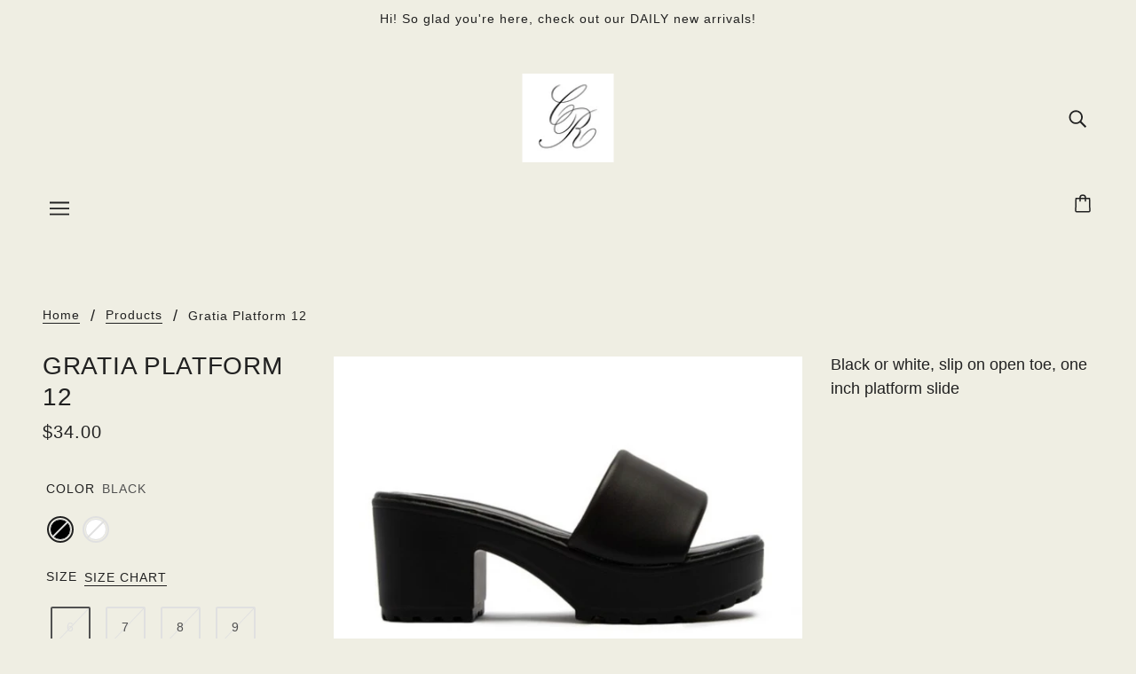

--- FILE ---
content_type: text/javascript
request_url: https://www.boutiquechloerose.com/cdn/shop/t/12/assets/predictive-search.js?v=98842188501406554671660265168
body_size: 159
content:
class PredictiveSearch extends HTMLElement{constructor(){super(),this.current_width=window.innerWidth,this.input=this.querySelector(".search--textbox"),this.link_selector=`a[href='${theme.urls.search}']`,this.loading=this.querySelector(".search--loading"),this.results=this.querySelector(".search--results"),this.search_trigger=document.querySelector('[data-trigger="search-modal"]'),this.types="product,"+("true"===this.getAttribute("data-show-articles")?"article,":"")+("true"===this.getAttribute("data-show-collections")?"collection,":"")+("true"===this.getAttribute("data-show-pages")?"page":""),this.updateLinks(),this.updateLinksListener(),this.listenForKeyEntered()}updateLinks(){this.links={main:theme.off_canvas.main_content.querySelectorAll(this.link_selector),right:theme.off_canvas.right_sidebar.querySelectorAll(this.link_selector),left:theme.off_canvas.left_sidebar.querySelectorAll(this.link_selector)},this.searchLinkListeners()}searchLinkListeners(){for(const t in this.links)this.links[t].length&&(this.links[t].off("click"),this.links[t].on("click",e=>{"left"===t?theme.off_canvas.closeLeft():"right"===t&&theme.off_canvas.closeRight(),setTimeout(()=>this.openModal(),"main"===t?0:450),e.preventDefault(),e.stopPropagation()}))}openModal(){this.search_trigger.click(),window.scrollTo(0,0),this.input.focus()}updateLinksListener(){window.on("theme:search:updateLinks",()=>this.updateLinks())}listenForKeyEntered(){this.input.on("input",()=>{var e=this.input.value.trim();if(!e.length)return this.show(!1),void(this.abort_controller&&this.abort_controller.abort());this.getSearchResults(e)})}async getSearchResults(e){this.loading.style.display="block",this.abort_controller&&this.abort_controller.abort(),this.abort_controller=new AbortController;try{const r=await fetch(`${theme.urls.search}/suggest?q=${e}&resources[type]=${this.types}&resources[limit]=12&section_id=predictive-search`,{signal:this.abort_controller.signal});if(!r.ok)throw this.show(!1),new Error(r.status);var t=await r.text(),i=theme.utils.parseHtml(t);this.results.innerHTML=i.innerHTML,this.refineLinkListener(),this.matchProductHeights(),theme.settings.hover_image_enabled&&this.loadHoverImages(),this.show(!0)}catch{}}matchProductHeights(){const e=this.querySelector(".predictive-search--left");theme.utils.matchImageHeights(e,e.querySelectorAll(".product--root"),".product--image-wrapper"),this.resizeProductListener()}loadHoverImages(){this.querySelectorAll(".product--hover-image").forEach(t=>{theme.utils.imagesLoaded(t,()=>{const e=t.closest('[data-hover-image="true"]');e&&e.setAttribute("data-hover-image","loaded")})})}refineLinkListener(){this.querySelectorAll(".predictive-search--refine").on("click",e=>{e=e.target.getAttribute("data-url");e===""+location.pathname+location.search?(window.trigger("theme:modal:close"),setTimeout(()=>document.querySelector('[data-toggle-menu="refine-filter"]').click(),250)):location.href=e+"#filter--open"})}resizeProductListener(){window.off("resize.Search"),window.on("resize.Search",theme.utils.debounce(100,()=>{this.current_width!==window.innerWidth&&(this.matchProductHeights(),this.current_width=window.innerWidth)}))}show(e){this.results.style.opacity=e?"1":"0",this.loading.style.display="none"}}customElements.define("predictive-search-root",PredictiveSearch);